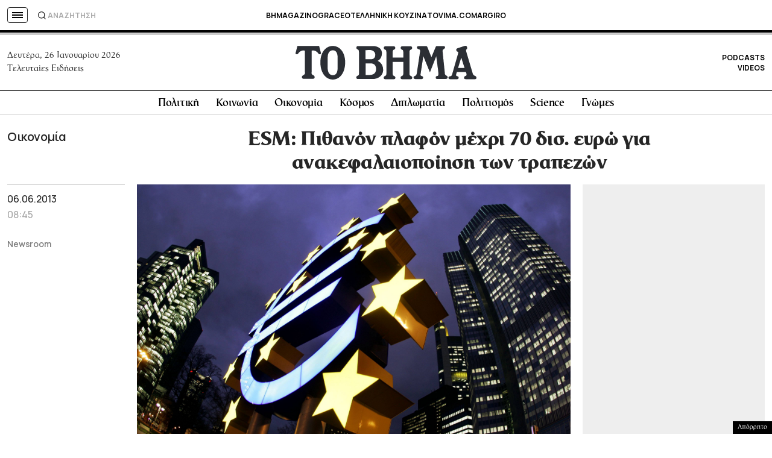

--- FILE ---
content_type: text/html; charset=utf-8
request_url: https://www.google.com/recaptcha/api2/aframe
body_size: 182
content:
<!DOCTYPE HTML><html><head><meta http-equiv="content-type" content="text/html; charset=UTF-8"></head><body><script nonce="HvoyfTb94diyk9ywYrr5BQ">/** Anti-fraud and anti-abuse applications only. See google.com/recaptcha */ try{var clients={'sodar':'https://pagead2.googlesyndication.com/pagead/sodar?'};window.addEventListener("message",function(a){try{if(a.source===window.parent){var b=JSON.parse(a.data);var c=clients[b['id']];if(c){var d=document.createElement('img');d.src=c+b['params']+'&rc='+(localStorage.getItem("rc::a")?sessionStorage.getItem("rc::b"):"");window.document.body.appendChild(d);sessionStorage.setItem("rc::e",parseInt(sessionStorage.getItem("rc::e")||0)+1);localStorage.setItem("rc::h",'1769451138756');}}}catch(b){}});window.parent.postMessage("_grecaptcha_ready", "*");}catch(b){}</script></body></html>

--- FILE ---
content_type: application/javascript; charset=utf-8
request_url: https://fundingchoicesmessages.google.com/f/AGSKWxVbF9A3jWgbTVwZ532sIjBlwBdtVzfywlN2j5CT66ALLeA53s0NBh3xn4sH5B5IHiYHuyT4EvqObjvwi1sfK0FePBN57mmbjQv79iin39JjSAvaJawqyAaDBYf3ML3rsVvMMB-Davgne227c2H9s6ktz6pL2uwC0tBvxL6CHdSMcKeyE5QThDBJmdW1/_.ad-traffic._gallery_ads./ads_new./bottomad./pdpads.
body_size: -1288
content:
window['a9b290c2-a587-4ccc-8506-59b84efb9f99'] = true;